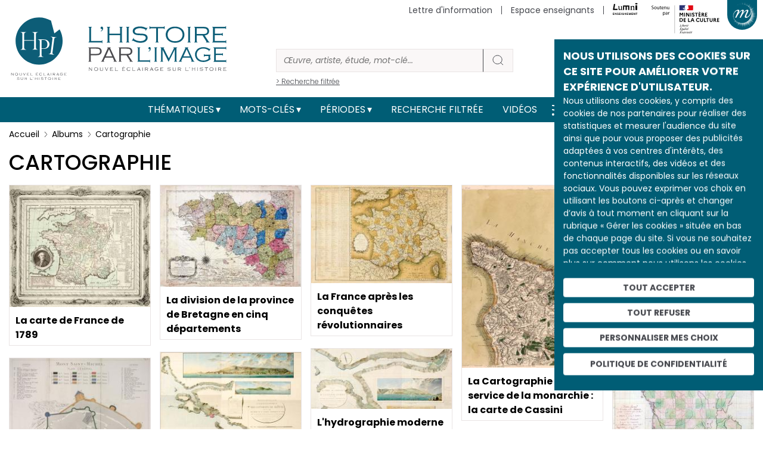

--- FILE ---
content_type: image/svg+xml
request_url: https://histoire-image.org/themes/custom/custom_theme/images/Logo-HPI-titre.svg
body_size: 23093
content:
<?xml version="1.0" encoding="utf-8"?>
<!-- Generator: Adobe Illustrator 26.5.0, SVG Export Plug-In . SVG Version: 6.00 Build 0)  -->
<svg version="1.1" id="Calque_1" xmlns="http://www.w3.org/2000/svg" xmlns:xlink="http://www.w3.org/1999/xlink" x="0px" y="0px"
	 viewBox="0 0 266.7 94.6" style="enable-background:new 0 0 266.7 94.6;" xml:space="preserve">
<style type="text/css">
	.st0{fill:#0D5D77;}
	.st1{fill:#4A4A4E;}
</style>
<g>
	<g>
		<path class="st0" d="M9.7,33.2h18.6c0.6,0,1-0.1,1.3-0.3s0.4-0.5,0.6-1.1h0.7v5.5h-0.7c-0.1-0.5-0.3-0.9-0.6-1.1
			c-0.2-0.2-0.7-0.3-1.3-0.3H4.9v-0.7c0.6-0.1,0.9-0.3,1.1-0.6c0.2-0.2,0.3-0.7,0.3-1.3v-24c0-0.6-0.1-1-0.3-1.3
			C5.8,7.8,5.5,7.6,4.9,7.4V6.7H11v0.7C10.5,7.5,10.1,7.7,9.9,8C9.7,8.2,9.6,8.7,9.6,9.3L9.7,33.2L9.7,33.2z"/>
		<path class="st0" d="M28.3,15.4l-0.6-0.8c0.9-0.6,1.6-1.2,2-1.7s0.7-1.3,0.9-2.1c-0.4,0.1-0.7,0.1-0.9,0.1c-0.7,0-1.2-0.2-1.6-0.6
			s-0.6-1-0.6-1.6c0-0.7,0.2-1.3,0.6-1.7c0.4-0.5,1-0.7,1.6-0.7c0.7,0,1.3,0.3,1.8,0.9c0.4,0.6,0.7,1.4,0.7,2.5
			c0,1.3-0.3,2.4-0.9,3.2C30.6,13.8,29.6,14.6,28.3,15.4z"/>
		<path class="st0" d="M63.9,22.4h-20v11.1c0,0.6,0.1,1,0.3,1.3c0.2,0.2,0.5,0.4,1.1,0.6v0.7h-6.1v-0.7c0.6-0.1,0.9-0.3,1.1-0.6
			c0.2-0.2,0.3-0.7,0.3-1.3V9.3c0-0.6-0.1-1-0.3-1.3c-0.2-0.3-0.5-0.4-1.1-0.6V6.7h6.1v0.7c-0.5,0.1-0.9,0.3-1.1,0.6
			c-0.2,0.2-0.3,0.7-0.3,1.3v10.3h20V9.3c0-0.6-0.1-1-0.3-1.3c-0.2-0.3-0.5-0.4-1.1-0.6V6.7h6.1v0.7c-0.5,0.1-0.9,0.3-1.1,0.6
			c-0.2,0.2-0.3,0.7-0.3,1.3v24.1c0,0.6,0.1,1,0.3,1.2c0.2,0.2,0.5,0.5,1.1,0.6v0.7h-6.1v-0.7c0.5-0.1,0.9-0.3,1.1-0.6
			c0.2-0.2,0.3-0.7,0.3-1.3V22.4z"/>
		<path class="st0" d="M76.4,33.5V9.3c0-0.6-0.1-1-0.3-1.3c-0.2-0.3-0.5-0.4-1.1-0.6V6.7h6.1v0.7C80.6,7.5,80.2,7.7,80,8
			c-0.2,0.2-0.3,0.7-0.3,1.3v24.1c0,0.6,0.1,1,0.3,1.3c0.2,0.2,0.5,0.4,1.1,0.6V36H75v-0.7c0.6-0.1,0.9-0.3,1.1-0.6
			C76.3,34.5,76.4,34.1,76.4,33.5z"/>
		<path class="st0" d="M114.9,8.6l-3.1,5.5l-0.6-0.3c0.2-0.6,0.4-1,0.4-1.2c0-0.4-0.5-0.9-1.6-1.4c-2.9-1.3-5.9-2-9.1-2
			c-2.6,0-4.9,0.5-6.9,1.5c-0.9,0.5-1.7,1.1-2.2,1.9S91,14.2,91,15c0,0.7,0.2,1.4,0.6,2s1,1.1,1.7,1.4c0.8,0.4,1.7,0.6,2.7,0.7
			s2.8,0.2,5.1,0.3c3.3,0.1,5.6,0.2,7,0.5s2.6,0.6,3.5,1.1c2.4,1.4,3.6,3.4,3.6,6.2c0,2.6-1.1,4.8-3.3,6.5
			c-2.4,1.9-5.8,2.8-10.1,2.8c-2.5,0-4.6-0.2-6.5-0.8s-4-1.4-6.6-2.8c-0.7-0.3-1.1-0.5-1.3-0.5s-0.5,0.3-1,0.8l-0.6-0.4l3.2-5.4
			l0.6,0.3c-0.3,0.6-0.4,1-0.4,1.1c0,0.5,0.9,1.2,2.7,2.1c1.6,0.9,3.2,1.5,4.7,1.9s3.2,0.6,5,0.6c3.6,0,6.3-0.8,8.2-2.4
			c1.2-1,1.9-2.3,1.9-3.8c0-1.9-1.1-3.2-3.2-4c-0.7-0.2-1.4-0.4-2.1-0.5s-2.8-0.2-6.2-0.3c-2.5-0.1-4.4-0.3-5.8-0.6
			c-1.4-0.3-2.6-0.7-3.7-1.3c-1-0.6-1.8-1.4-2.4-2.4s-0.9-2.1-0.9-3.4c0-2.1,0.8-3.8,2.3-5.3c1.1-1.1,2.7-1.9,4.7-2.5S98.6,6,101,6
			c2,0,3.8,0.2,5.4,0.6c1.7,0.4,3.6,1,5.7,2c0.5,0.2,0.8,0.3,0.9,0.3c0.3,0,0.6-0.3,1-0.9L114.9,8.6z"/>
		<path class="st0" d="M134.4,9.6v23.9c0,0.6,0.1,1,0.3,1.2s0.5,0.5,1.1,0.6V36h-6.1v-0.7c0.5-0.1,0.9-0.3,1.1-0.6
			c0.2-0.2,0.3-0.7,0.3-1.3V9.6h-9.9c-0.6,0-1,0.1-1.3,0.3s-0.4,0.5-0.6,1.1h-0.7V5.5h0.7c0.1,0.5,0.3,0.9,0.6,1.1s0.7,0.3,1.3,0.3
			h23.1c0.6,0,1-0.1,1.3-0.3s0.4-0.5,0.6-1.1h0.7V11h-0.7c-0.1-0.5-0.3-0.9-0.6-1.1s-0.7-0.3-1.3-0.3H134.4z"/>
		<path class="st0" d="M166.3,6.3c5.1,0,9.3,1.4,12.4,4c1.8,1.5,3.1,3.3,4,5.5c0.7,1.8,1.1,3.7,1.1,5.8c0,2.8-0.8,5.4-2.4,7.8
			c-1.7,2.7-4.2,4.6-7.2,5.8c-2.3,0.9-4.9,1.3-7.8,1.3c-5.1,0-9.2-1.4-12.4-4c-1.8-1.5-3.1-3.3-4-5.5c-0.7-1.8-1.1-3.6-1.1-5.6
			c0-2.9,0.8-5.6,2.3-8c1.7-2.6,4.1-4.6,7.3-5.8C160.7,6.8,163.3,6.3,166.3,6.3z M166.3,9.2c-4.4,0-7.8,1.2-10.4,3.7
			c-2.3,2.2-3.5,5.1-3.5,8.5s1.2,6.3,3.5,8.5c2.5,2.5,6,3.7,10.4,3.7s7.9-1.2,10.5-3.7c2.3-2.2,3.5-5,3.5-8.3c0-3.6-1.2-6.5-3.5-8.7
			c-1.4-1.3-2.9-2.2-4.5-2.8C170.6,9.5,168.5,9.2,166.3,9.2z"/>
		<path class="st0" d="M190.9,33.5V9.3c0-0.6-0.1-1-0.3-1.3c-0.2-0.3-0.5-0.4-1.1-0.6V6.7h6.1v0.7c-0.5,0.1-0.9,0.3-1.1,0.6
			c-0.2,0.2-0.3,0.7-0.3,1.3v24.1c0,0.6,0.1,1,0.3,1.3c0.2,0.2,0.5,0.4,1.1,0.6V36h-6.1v-0.7c0.6-0.1,0.9-0.3,1.1-0.6
			C190.8,34.5,190.9,34.1,190.9,33.5z"/>
		<path class="st0" d="M206.7,22.9v10.6c0,0.6,0.1,1,0.3,1.2c0.2,0.2,0.5,0.4,1.1,0.6V36H202v-0.7c0.5-0.1,0.9-0.3,1.1-0.6
			c0.2-0.2,0.3-0.7,0.3-1.3V9.3c0-0.6-0.1-1-0.3-1.3c-0.2-0.3-0.5-0.4-1.1-0.6V6.7h16c2.2,0,3.9,0.1,5.2,0.4
			c1.3,0.2,2.4,0.6,3.3,1.2c1,0.6,1.8,1.4,2.3,2.5c0.7,1.2,1,2.5,1,4c0,2.2-0.7,4-2.2,5.5c-1.5,1.4-3.5,2.2-6.1,2.4l7.4,11.5
			c0.4,0.7,1.1,1.1,1.9,1.1V36H224v-0.7c0.7-0.1,1-0.3,1-0.6c0-0.1-0.2-0.6-0.8-1.4l-6.6-10.5L206.7,22.9L206.7,22.9z M206.7,20.1
			h11.8c1.6,0,2.8-0.1,3.6-0.2c0.8-0.1,1.5-0.4,2.2-0.7c1.5-0.9,2.2-2.3,2.2-4.3s-0.8-3.5-2.3-4.3c-0.7-0.4-1.4-0.6-2.2-0.8
			s-2.1-0.2-3.8-0.2h-11.5L206.7,20.1L206.7,20.1z"/>
		<path class="st0" d="M240.4,22.4v10.8h18.7c0.6,0,1-0.1,1.3-0.3s0.4-0.5,0.6-1.1h0.7v5.5H261c-0.1-0.5-0.3-0.9-0.6-1.1
			c-0.2-0.2-0.7-0.3-1.3-0.3h-23.4v-0.7c0.6-0.1,0.9-0.3,1.1-0.6c0.2-0.2,0.3-0.7,0.3-1.3v-24c0-0.6-0.1-1-0.3-1.3
			c-0.2-0.2-0.5-0.4-1.1-0.6V6.7h23.2c0.6,0,1-0.1,1.3-0.3s0.4-0.5,0.6-1.1h0.7v5.5h-0.7c-0.1-0.5-0.3-0.9-0.6-1.1s-0.7-0.3-1.3-0.3
			h-18.4v10h12.1c0.6,0,1-0.1,1.3-0.3c0.2-0.2,0.4-0.5,0.6-1.1h0.7v5.5h-0.9c-0.1-0.5-0.3-0.9-0.6-1.1s-0.7-0.3-1.3-0.3L240.4,22.4
			L240.4,22.4z"/>
		<path class="st1" d="M9.1,59.9v10c0,0.4,0.1,0.7,0.3,0.9s0.5,0.4,1,0.5v0.6H4.8v-0.6c0.5-0.1,0.8-0.3,1-0.5s0.3-0.5,0.3-0.9V47.1
			c0-0.4-0.1-0.7-0.3-0.9c-0.2-0.2-0.5-0.4-1-0.5v-0.6h14.1c2,0,3.5,0.1,4.6,0.3c1.1,0.2,2.1,0.6,3,1.1s1.6,1.3,2.2,2.3
			c0.6,1.1,0.9,2.3,0.9,3.6c0,1.8-0.6,3.4-1.7,4.7c-0.9,1-2,1.7-3.3,2.1s-3.2,0.6-5.7,0.6H9.1V59.9z M9.1,57.3h10.1
			c1.5,0,2.6-0.1,3.3-0.2s1.4-0.4,2-0.7c1.3-0.8,2-2.1,2-4s-0.7-3.2-2-4c-0.6-0.3-1.2-0.6-2-0.7s-1.8-0.2-3.4-0.2H9L9.1,57.3
			L9.1,57.3z"/>
		<path class="st1" d="M50.3,64.4H35.9l-2.4,5.1c-0.2,0.5-0.3,0.8-0.3,1c0,0.4,0.4,0.7,1.2,0.8v0.6h-6v-0.6c0.5-0.1,1-0.3,1.2-0.6
			s0.6-1,1.1-2l9.8-21.2c0.2-0.5,0.4-0.9,0.4-1c0-0.3-0.3-0.6-1-0.8v-0.6h6.5v0.6c-0.6,0.2-1,0.5-1,0.8c0,0.1,0.1,0.5,0.4,1L55.2,68
			c0.7,1.5,1.1,2.4,1.4,2.7c0.2,0.3,0.7,0.5,1.5,0.7V72h-6.4v-0.6c0.8-0.1,1.1-0.4,1.1-0.9c0-0.2-0.1-0.6-0.4-1.2L50.3,64.4z
			 M49.2,61.9l-6-13.3l-6,13.3H49.2z"/>
		<path class="st1" d="M65.3,59.9v9.8c0,0.5,0.1,0.9,0.3,1.1c0.2,0.2,0.5,0.4,1,0.5v0.6H61v-0.6c0.5-0.1,0.8-0.3,1-0.5
			s0.3-0.6,0.3-1.2V47.4c0-0.5-0.1-0.9-0.3-1.2c-0.2-0.2-0.5-0.4-1-0.5v-0.6h14.7c2,0,3.6,0.1,4.8,0.3s2.2,0.6,3.1,1.1
			s1.6,1.3,2.2,2.3c0.6,1.1,0.9,2.3,0.9,3.7c0,2-0.7,3.7-2,5c-1.4,1.3-3.2,2-5.6,2.2l6.8,10.6c0.4,0.7,1,1,1.8,1v0.6h-6.2v-0.6
			c0.6-0.1,1-0.3,1-0.5c0-0.1-0.2-0.6-0.7-1.3l-6.1-9.6C75.7,59.9,65.3,59.9,65.3,59.9z M65.3,57.3h10.9c1.5,0,2.6-0.1,3.4-0.2
			s1.4-0.4,2-0.7c1.4-0.8,2-2.1,2-4s-0.7-3.2-2.1-4c-0.6-0.3-1.3-0.6-2.1-0.7s-1.9-0.2-3.5-0.2H65.3V57.3z"/>
		<path class="st0" d="M100.3,69.4h17.2c0.5,0,0.9-0.1,1.2-0.2s0.4-0.5,0.5-1h0.6v5.1h-0.6c-0.1-0.5-0.3-0.8-0.5-1s-0.6-0.3-1.2-0.3
			H96v-0.6c0.5-0.1,0.9-0.3,1-0.5s0.2-0.6,0.2-1.2V47.5c0-0.5-0.1-0.9-0.3-1.2c-0.2-0.2-0.5-0.4-1-0.5v-0.7h5.6v0.6
			c-0.5,0.1-0.8,0.3-1,0.5s-0.3,0.6-0.3,1.2L100.3,69.4L100.3,69.4z"/>
		<path class="st0" d="M117.4,53l-0.6-0.7c0.9-0.5,1.5-1.1,1.9-1.6s0.7-1.2,0.8-2c-0.3,0.1-0.6,0.1-0.8,0.1c-0.6,0-1.1-0.2-1.5-0.6
			s-0.5-0.9-0.5-1.5s0.2-1.2,0.6-1.6s0.9-0.6,1.5-0.6c0.7,0,1.2,0.3,1.6,0.8c0.4,0.6,0.6,1.3,0.6,2.3c0,1.2-0.3,2.2-0.8,3
			C119.6,51.6,118.7,52.3,117.4,53z"/>
		<path class="st0" d="M128.7,69.7V47.5c0-0.5-0.1-0.9-0.3-1.2c-0.2-0.2-0.5-0.4-1-0.5v-0.7h5.6v0.6c-0.5,0.1-0.8,0.3-1,0.5
			s-0.3,0.6-0.3,1.2v22.2c0,0.5,0.1,0.9,0.2,1.2c0.2,0.2,0.5,0.4,1,0.5v0.6h-5.6v-0.6c0.5-0.1,0.8-0.3,1-0.5
			C128.6,70.6,128.7,70.2,128.7,69.7z"/>
		<path class="st0" d="M154.3,72L143,49.4v20.3c0,0.5,0.1,0.9,0.3,1.1c0.2,0.2,0.5,0.4,1,0.5v0.6H139v-0.6c0.5-0.1,0.8-0.3,1-0.5
			s0.3-0.6,0.3-1.2V47.4c0-0.5-0.1-0.9-0.3-1.2s-0.5-0.4-1-0.5v-0.6h7v0.6c-0.6,0.2-1,0.5-1,0.8c0,0.2,0.2,0.7,0.7,1.5l9,17.7
			l9-17.9c0.3-0.6,0.5-1.1,0.5-1.3c0-0.3-0.3-0.6-1-0.9v-0.5h7v0.6c-0.5,0.1-0.8,0.3-1,0.5s-0.3,0.6-0.3,1.2v22.2
			c0,0.5,0.1,0.9,0.3,1.1c0.2,0.2,0.5,0.4,1,0.5v0.6h-5.6v-0.6c0.5-0.1,0.8-0.3,1-0.5s0.2-0.6,0.2-1.2V49.2L154.3,72z"/>
		<path class="st0" d="M195,64.4h-14.4l-2.4,5.1c-0.2,0.5-0.3,0.8-0.3,1c0,0.4,0.4,0.7,1.2,0.8v0.6h-6v-0.6c0.5-0.1,1-0.3,1.2-0.6
			c0.3-0.3,0.7-1,1.1-2l9.8-21.2c0.2-0.5,0.3-0.9,0.3-1c0-0.3-0.3-0.6-1-0.8v-0.6h6.5v0.6c-0.6,0.2-1,0.5-1,0.8c0,0.1,0.1,0.5,0.3,1
			l9.4,20.5c0.7,1.5,1.2,2.4,1.4,2.7s0.7,0.5,1.5,0.7V72h-6.4v-0.6c0.8-0.1,1.1-0.4,1.1-0.9c0-0.2-0.1-0.6-0.4-1.2L195,64.4z
			 M193.9,61.9l-6-13.3l-6,13.3H193.9z"/>
		<path class="st0" d="M232.5,47.7l-3,4.8l-0.5-0.4c0.2-0.4,0.3-0.7,0.3-0.9c0-0.4-0.7-1-2.1-1.7c-2.7-1.5-5.5-2.2-8.3-2.2
			c-3.3,0-6.1,0.9-8.3,2.8c-2.6,2.1-3.9,4.9-3.9,8.5c0,3.5,1.2,6.2,3.7,8.3c2.3,1.9,5.2,2.9,8.7,2.9c1.9,0,3.6-0.3,5.3-0.9
			c1.7-0.6,3.1-1.4,4.3-2.5v-5h-6.4c-0.5,0-0.9,0.1-1.2,0.3c-0.2,0.2-0.4,0.5-0.5,1H220v-5.1h0.6c0.1,0.5,0.3,0.8,0.5,1
			s0.6,0.3,1.2,0.3h10.6v0.6c-0.5,0.1-0.8,0.3-1,0.5s-0.3,0.6-0.3,1.2v3.5c0,0.5,0.1,0.9,0.3,1.2c0.2,0.3,0.5,0.4,1,0.5v0.5
			c-1.5,1.3-2.9,2.4-4.2,3.1c-2.8,1.6-6.1,2.4-9.7,2.4c-4.5,0-8.1-1.2-10.9-3.6c-1.4-1.2-2.5-2.6-3.2-4.3c-0.9-1.9-1.4-3.9-1.4-6
			c0-3,0.9-5.7,2.7-8.1c1.6-2.2,3.8-3.8,6.6-4.7c2-0.7,4-1,6.3-1c2,0,3.8,0.2,5.5,0.7s3.5,1.2,5.4,2.3c0.6,0.3,0.9,0.5,1,0.5
			c0.2,0,0.5-0.3,1-0.8L232.5,47.7z"/>
		<path class="st0" d="M242.3,59.5v10h17.2c0.5,0,0.9-0.1,1.2-0.2s0.4-0.5,0.5-1h0.6v5.1h-0.6c-0.1-0.5-0.3-0.8-0.5-1
			s-0.6-0.3-1.2-0.3H238v-0.6c0.5-0.1,0.8-0.3,1-0.5s0.2-0.6,0.2-1.2V47.6c0-0.5-0.1-0.9-0.3-1.2s-0.5-0.4-1-0.5v-0.8h21.4
			c0.5,0,0.9-0.1,1.2-0.2s0.4-0.5,0.5-1h0.6V49H261c-0.1-0.5-0.3-0.8-0.5-1s-0.6-0.3-1.2-0.3h-17v9.2h11.1c0.5,0,0.9-0.1,1.2-0.3
			c0.2-0.2,0.4-0.5,0.5-1h0.6v5.1h-0.6c-0.1-0.5-0.3-0.8-0.5-1s-0.6-0.3-1.2-0.3L242.3,59.5L242.3,59.5z"/>
	</g>
	<g>
		<g>
			<path class="st1" d="M6.2,83.4v4.9c0,0.1,0,0.2,0.1,0.3c0,0,0.1,0.1,0.2,0.1v0.1H5.3v-0.1c0.1,0,0.2-0.1,0.2-0.1s0.1-0.1,0.1-0.3
				v-5.1c0-0.1,0-0.2-0.1-0.3s-0.1-0.1-0.2-0.1v-0.1h1.8v0.1c-0.1,0-0.2,0.1-0.2,0.2c0,0.1,0.1,0.2,0.2,0.3l3.8,4.4v-4.5
				c0-0.1,0-0.2-0.1-0.3s-0.1-0.1-0.2-0.1v-0.1h1.2v0.1c-0.1,0-0.2,0.1-0.2,0.1s-0.1,0.1-0.1,0.3v5.1c0,0.1,0,0.2,0.1,0.3
				s0.1,0.1,0.2,0.1v0.1h-1.5v-0.1c0.1,0,0.2-0.1,0.2-0.2c0-0.1-0.1-0.2-0.2-0.3L6.2,83.4z"/>
			<path class="st1" d="M19,82.5c1.1,0,2,0.3,2.7,0.9c0.4,0.3,0.7,0.7,0.9,1.2c0.2,0.4,0.2,0.8,0.2,1.2c0,0.6-0.2,1.1-0.5,1.7
				c-0.4,0.6-0.9,1-1.5,1.2c-0.5,0.2-1,0.3-1.7,0.3c-1.1,0-2-0.3-2.6-0.9c-0.4-0.3-0.7-0.7-0.9-1.2c-0.2-0.4-0.2-0.8-0.2-1.2
				c0-0.6,0.2-1.2,0.5-1.7c0.4-0.6,0.9-1,1.5-1.2C17.8,82.6,18.3,82.5,19,82.5z M19,83.1c-0.9,0-1.7,0.3-2.2,0.8S16,85,16,85.7
				s0.2,1.3,0.8,1.8c0.5,0.5,1.3,0.8,2.2,0.8s1.7-0.3,2.2-0.8s0.7-1.1,0.7-1.8c0-0.8-0.2-1.4-0.7-1.9c-0.3-0.3-0.6-0.5-1-0.6
				C19.9,83.2,19.4,83.1,19,83.1z"/>
			<path class="st1" d="M27.1,83.2v3.5c0,0.4,0,0.7,0.1,0.9c0,0.2,0.1,0.3,0.3,0.4c0.3,0.3,0.9,0.4,1.8,0.4c1,0,1.6-0.2,1.9-0.5
				c0.1-0.1,0.2-0.2,0.2-0.4s0-0.4,0-0.8v-3.5c0-0.1,0-0.2-0.1-0.3c0,0-0.1-0.1-0.2-0.1v-0.1h1.2v0.1c-0.1,0-0.2,0.1-0.2,0.1
				S32,83,32,83.2v3.6c0,0.4,0,0.8-0.1,1c-0.2,0.4-0.5,0.7-0.9,0.9S30,89,29.2,89c-1.2,0-2-0.2-2.4-0.7c-0.2-0.2-0.3-0.4-0.4-0.6
				c-0.1-0.2-0.1-0.5-0.1-0.9v-3.6c0-0.1,0-0.2-0.1-0.3s-0.1-0.1-0.2-0.1v-0.1h1.3v0.1c-0.1,0-0.2,0.1-0.2,0.1
				C27.2,82.9,27.1,83,27.1,83.2z"/>
			<path class="st1" d="M38.7,88l2-4.6c0.1-0.2,0.1-0.3,0.1-0.4c0-0.1-0.1-0.2-0.3-0.2v-0.1h1.4v0.1c-0.1,0-0.2,0.1-0.3,0.2
				c0,0.1-0.1,0.3-0.3,0.6l-2,4.5c-0.1,0.2-0.1,0.3-0.1,0.4c0,0.1,0.1,0.2,0.3,0.2v0.1h-1.7v-0.1c0.2,0,0.3-0.1,0.3-0.2
				c0-0.1,0-0.2-0.1-0.4l-2-4.7c-0.1-0.2-0.2-0.4-0.2-0.5s-0.1-0.1-0.3-0.2v-0.1H37v0.1c-0.2,0-0.3,0.1-0.3,0.2c0,0.1,0,0.2,0.1,0.4
				L38.7,88z"/>
			<path class="st1" d="M46,85.9v2.3h4c0.1,0,0.2,0,0.3-0.1s0.1-0.1,0.1-0.2h0.1v1.2h-0.1c0-0.1-0.1-0.2-0.1-0.2s-0.1-0.1-0.3-0.1
				h-5v-0.1c0.1,0,0.2-0.1,0.2-0.1s0.1-0.1,0.1-0.3v-5.1c0-0.1,0-0.2-0.1-0.3s-0.1-0.1-0.2-0.1v-0.1h4.9c0.1,0,0.2,0,0.3-0.1
				s0.1-0.1,0.1-0.2h0.1v1.2h-0.1c0-0.1-0.1-0.2-0.1-0.2s-0.1-0.1-0.3-0.1H46v2.1h2.6c0.1,0,0.2,0,0.3-0.1s0.1-0.1,0.1-0.2h0.1v1.2
				H49c0-0.1-0.1-0.2-0.1-0.2S48.8,86,48.6,86L46,85.9L46,85.9z"/>
			<path class="st1" d="M55.1,88.3h4c0.1,0,0.2,0,0.3-0.1s0.1-0.1,0.1-0.2h0.1v1.2h-0.1c0-0.1-0.1-0.2-0.1-0.2s-0.1-0.1-0.3-0.1h-5
				v-0.1c0.1,0,0.2-0.1,0.2-0.1s0.1-0.1,0.1-0.3v-5.1c0-0.1,0-0.2-0.1-0.3s-0.1-0.1-0.2-0.1v-0.1h1.3v0.1c-0.1,0-0.2,0.1-0.2,0.1
				s-0.1,0.1-0.1,0.3L55.1,88.3L55.1,88.3z"/>
			<path class="st1" d="M68.4,85.9v2.3h4c0.1,0,0.2,0,0.3-0.1s0.1-0.1,0.1-0.2h0.1v1.2h-0.1c0-0.1-0.1-0.2-0.1-0.2s-0.1-0.1-0.3-0.1
				h-5v-0.1c0.1,0,0.2-0.1,0.2-0.1s0.1-0.1,0.1-0.3v-5.1c0-0.1,0-0.2-0.1-0.3s-0.1-0.1-0.2-0.1v-0.1h4.9c0.1,0,0.2,0,0.3-0.1
				s0.1-0.1,0.1-0.2h0.1v1.2h-0.1c0-0.1-0.1-0.2-0.1-0.2s-0.1-0.1-0.3-0.1h-3.9v2.1H71c0.1,0,0.2,0,0.3-0.1s0.1-0.1,0.1-0.2h0.1v1.2
				h-0.1c0-0.1-0.1-0.2-0.1-0.2S71.2,86,71,86L68.4,85.9L68.4,85.9z M71.3,80.8v0.1c-0.1,0-0.2,0-0.2,0.1l-0.6,0.8c0,0,0,0,0,0.1
				c0,0,0,0.1,0.1,0.1l0,0v0.1h-0.8V82c0.1,0,0.1,0,0.1,0s0-0.1,0.1-0.1l0.4-0.7l0,0c0-0.1,0-0.1-0.1-0.1V81L71.3,80.8L71.3,80.8z"
				/>
			<path class="st1" d="M83.1,83.2l-0.7,1.1l-0.1-0.1c0-0.1,0-0.2,0-0.2c0-0.1-0.2-0.3-0.6-0.5c-0.5-0.3-1.1-0.4-1.8-0.4
				c-0.9,0-1.5,0.2-2.1,0.7c-0.5,0.5-0.8,1.1-0.8,1.9c0,0.8,0.3,1.4,0.8,1.9s1.2,0.7,2,0.7s1.5-0.2,2-0.7c0.3-0.2,0.4-0.4,0.4-0.4
				s0-0.1-0.1-0.2l0.1-0.1l0.8,1L82.9,88c-0.1-0.1-0.2-0.1-0.2-0.1s-0.1,0-0.2,0.1c-0.3,0.2-0.5,0.4-0.7,0.5s-0.4,0.2-0.6,0.3
				c-0.5,0.2-1,0.2-1.5,0.2c-1,0-1.9-0.3-2.6-0.9c-0.7-0.6-1-1.4-1-2.3c0-0.8,0.2-1.4,0.6-1.9c0.7-0.9,1.7-1.3,3-1.3
				c0.9,0,1.8,0.2,2.6,0.7h0.1c0,0,0.1-0.1,0.2-0.2L83.1,83.2z"/>
			<path class="st1" d="M87.8,88.3h4c0.1,0,0.2,0,0.3-0.1s0.1-0.1,0.1-0.2h0.1v1.2h-0.1c0-0.1-0.1-0.2-0.1-0.2s-0.1-0.1-0.3-0.1h-5
				v-0.1c0.1,0,0.2-0.1,0.2-0.1s0.1-0.1,0.1-0.3v-5.1c0-0.1,0-0.2-0.1-0.3s-0.1-0.1-0.2-0.1v-0.1h1.3v0.1c-0.1,0-0.2,0.1-0.2,0.1
				s-0.1,0.1-0.1,0.3V88.3L87.8,88.3z"/>
			<path class="st1" d="M100.3,87.1H97l-0.5,1.2c0,0.1-0.1,0.2-0.1,0.2c0,0.1,0.1,0.1,0.3,0.2v0.1h-1.4v-0.1c0.1,0,0.2-0.1,0.3-0.1
				s0.1-0.2,0.3-0.5l2.3-4.9c0-0.1,0.1-0.2,0.1-0.2c0-0.1-0.1-0.1-0.2-0.2v-0.1h1.5v0.1c-0.1,0-0.2,0.1-0.2,0.2c0,0,0,0.1,0.1,0.2
				l2.2,4.8c0.2,0.4,0.3,0.6,0.3,0.6c0,0.1,0.2,0.1,0.3,0.2v0.1h-1.5v-0.1c0.2,0,0.3-0.1,0.3-0.2c0,0,0-0.1-0.1-0.3L100.3,87.1z
				 M100,86.5l-1.4-3.1l-1.4,3.1H100z"/>
			<path class="st1" d="M105.4,88.3v-5.1c0-0.1,0-0.2-0.1-0.3s-0.1-0.1-0.2-0.1v-0.1h1.3v0.1c-0.1,0-0.2,0.1-0.2,0.1
				s-0.1,0.1-0.1,0.3v5.1c0,0.1,0,0.2,0.1,0.3s0.1,0.1,0.2,0.1v0.1h-1.3v-0.1c0.1,0,0.2-0.1,0.2-0.1
				C105.4,88.5,105.4,88.4,105.4,88.3z"/>
			<path class="st1" d="M111.1,86.1v2.3c0,0.1,0,0.2,0.1,0.3c0,0,0.1,0.1,0.2,0.1v0.1h-1.3v-0.1c0.1,0,0.2-0.1,0.2-0.1
				s0.1-0.1,0.1-0.3v-5.1c0-0.1,0-0.2-0.1-0.3s-0.1-0.1-0.2-0.1v-0.1h3.4c0.5,0,0.8,0,1.1,0.1c0.3,0,0.5,0.1,0.7,0.3
				c0.2,0.1,0.4,0.3,0.5,0.5c0.2,0.2,0.2,0.5,0.2,0.9c0,0.5-0.2,0.9-0.5,1.2s-0.8,0.5-1.3,0.5l1.6,2.5c0.1,0.1,0.2,0.2,0.4,0.2v0.1
				h-1.4V89c0.2,0,0.2-0.1,0.2-0.1s0-0.1-0.2-0.3l-1.4-2.2L111.1,86.1L111.1,86.1z M111.1,85.5h2.5c0.3,0,0.6,0,0.8,0
				s0.3-0.1,0.5-0.2c0.3-0.2,0.5-0.5,0.5-0.9s-0.2-0.7-0.5-0.9c-0.1-0.1-0.3-0.1-0.5-0.2s-0.5,0-0.8,0h-2.5V85.5L111.1,85.5z"/>
			<path class="st1" d="M124.1,87.1h-3.3l-0.5,1.2c0,0.1-0.1,0.2-0.1,0.2c0,0.1,0.1,0.1,0.3,0.2v0.1h-1.4v-0.1
				c0.1,0,0.2-0.1,0.3-0.1s0.2-0.2,0.3-0.5l2.3-4.9c0-0.1,0.1-0.2,0.1-0.2c0-0.1-0.1-0.1-0.2-0.2v-0.1h1.5v0.1
				c-0.2,0-0.2,0.1-0.2,0.2c0,0,0,0.1,0.1,0.2l2.2,4.8c0.2,0.4,0.3,0.6,0.3,0.6s0.2,0.1,0.3,0.2v0.1h-1.5v-0.1
				c0.2,0,0.3-0.1,0.3-0.2c0,0,0-0.1-0.1-0.3L124.1,87.1z M123.8,86.5l-1.4-3.1l-1.4,3.1H123.8z"/>
			<path class="st1" d="M135.1,83.2l-0.7,1.1l-0.1-0.1c0-0.1,0.1-0.2,0.1-0.2c0-0.1-0.2-0.2-0.5-0.4c-0.6-0.3-1.3-0.5-1.9-0.5
				c-0.8,0-1.4,0.2-1.9,0.6c-0.6,0.5-0.9,1.1-0.9,2c0,0.8,0.3,1.5,0.9,1.9c0.5,0.4,1.2,0.7,2,0.7c0.4,0,0.8-0.1,1.2-0.2
				c0.4-0.1,0.7-0.3,1-0.6v-1.1h-1.5c-0.1,0-0.2,0-0.3,0.1c0,0-0.1,0.1-0.1,0.2h-0.2v-1.2h0.2c0,0.1,0.1,0.2,0.1,0.2
				s0.1,0.1,0.3,0.1h2.5v0.1c-0.1,0-0.2,0.1-0.2,0.1s-0.1,0.1-0.1,0.3v0.8c0,0.1,0,0.2,0.1,0.3s0.1,0.1,0.2,0.1v0.1
				c-0.3,0.3-0.7,0.5-1,0.7c-0.7,0.4-1.4,0.6-2.3,0.6c-1,0-1.9-0.3-2.5-0.8c-0.3-0.3-0.6-0.6-0.8-1s-0.3-0.9-0.3-1.4
				c0-0.7,0.2-1.3,0.6-1.9c0.4-0.5,0.9-0.9,1.5-1.1c0.5-0.2,0.9-0.2,1.5-0.2c0.5,0,0.9,0.1,1.3,0.2c0.4,0.1,0.8,0.3,1.3,0.5
				c0.1,0.1,0.2,0.1,0.2,0.1S134.9,83.2,135.1,83.2L135.1,83.2z"/>
			<path class="st1" d="M139.7,85.9v2.3h4c0.1,0,0.2,0,0.3-0.1c0,0,0.1-0.1,0.1-0.2h0.2v1.2h-0.2c0-0.1-0.1-0.2-0.1-0.2
				s-0.1-0.1-0.3-0.1h-5v-0.1c0.1,0,0.2-0.1,0.2-0.1s0.1-0.1,0.1-0.3v-5.1c0-0.1,0-0.2-0.1-0.3s-0.1-0.1-0.2-0.1v-0.1h4.9
				c0.1,0,0.2,0,0.3-0.1c0,0,0.1-0.1,0.1-0.2h0.2v1.2H144c0-0.1-0.1-0.2-0.1-0.2s-0.1-0.1-0.3-0.1h-3.9v2.1h2.6c0.1,0,0.2,0,0.3-0.1
				c0,0,0.1-0.1,0.1-0.2h0.2v1.2h-0.2c0-0.1-0.1-0.2-0.1-0.2s-0.1-0.1-0.3-0.1L139.7,85.9L139.7,85.9z"/>
			<path class="st1" d="M158.3,83l-0.7,1.2l-0.1-0.1c0-0.1,0.1-0.2,0.1-0.3s-0.1-0.2-0.3-0.3c-0.6-0.3-1.3-0.4-2-0.4
				c-0.6,0-1,0.1-1.5,0.3c-0.2,0.1-0.4,0.2-0.5,0.4s-0.2,0.3-0.2,0.5c0,0.1,0,0.3,0.1,0.4c0.1,0.1,0.2,0.2,0.4,0.3s0.4,0.1,0.6,0.2
				c0.2,0,0.6,0,1.1,0.1c0.7,0,1.2,0,1.5,0.1c0.3,0,0.5,0.1,0.7,0.2c0.5,0.3,0.8,0.7,0.8,1.3s-0.2,1-0.7,1.4s-1.2,0.6-2.2,0.6
				c-0.5,0-1,0-1.4-0.2c-0.4-0.1-0.9-0.3-1.4-0.6c-0.2-0.1-0.2-0.1-0.3-0.1c0,0-0.1,0-0.2,0.2l-0.1-0.1l0.7-1.1l0.1,0.1
				c-0.1,0.1-0.1,0.2-0.1,0.2c0,0.1,0.2,0.2,0.6,0.5c0.3,0.2,0.7,0.3,1,0.4c0.3,0.1,0.7,0.1,1.1,0.1c0.8,0,1.3-0.2,1.8-0.5
				c0.3-0.2,0.4-0.5,0.4-0.8c0-0.4-0.2-0.7-0.7-0.8c-0.2,0-0.3-0.1-0.5-0.1s-0.6,0-1.3-0.1c-0.5,0-0.9-0.1-1.2-0.1s-0.6-0.1-0.8-0.3
				c-0.2-0.1-0.4-0.3-0.5-0.5s-0.2-0.5-0.2-0.7c0-0.4,0.2-0.8,0.5-1.1c0.2-0.2,0.6-0.4,1-0.5s0.9-0.2,1.4-0.2c0.4,0,0.8,0,1.2,0.1
				s0.8,0.2,1.2,0.4c0.1,0,0.2,0.1,0.2,0.1s0.1-0.1,0.2-0.2L158.3,83z"/>
			<path class="st1" d="M162.7,83.2v3.5c0,0.4,0,0.7,0.1,0.9c0,0.2,0.1,0.3,0.3,0.4c0.3,0.3,0.9,0.4,1.8,0.4c1,0,1.6-0.2,1.9-0.5
				c0.1-0.1,0.2-0.2,0.2-0.4s0-0.4,0-0.8v-3.5c0-0.1,0-0.2-0.1-0.3c0,0-0.1-0.1-0.2-0.1v-0.1h1.2v0.1c-0.1,0-0.2,0.1-0.2,0.1
				s-0.1,0.1-0.1,0.3v3.6c0,0.4,0,0.8-0.1,1c-0.2,0.4-0.5,0.7-0.9,0.9s-1,0.3-1.8,0.3c-1.2,0-2-0.2-2.4-0.7
				c-0.2-0.2-0.3-0.4-0.4-0.6c-0.1-0.2-0.1-0.5-0.1-0.9v-3.6c0-0.1,0-0.2-0.1-0.3s-0.1-0.1-0.2-0.1v-0.1h1.3v0.1
				c-0.1,0-0.2,0.1-0.2,0.1C162.7,82.9,162.7,83,162.7,83.2z"/>
			<path class="st1" d="M172.5,86.1v2.3c0,0.1,0,0.2,0.1,0.3c0,0,0.1,0.1,0.2,0.1v0.1h-1.3v-0.1c0.1,0,0.2-0.1,0.2-0.1
				s0.1-0.1,0.1-0.3v-5.1c0-0.1,0-0.2-0.1-0.3s-0.1-0.1-0.2-0.1v-0.1h3.4c0.5,0,0.8,0,1.1,0.1c0.3,0,0.5,0.1,0.7,0.3
				c0.2,0.1,0.4,0.3,0.5,0.5c0.2,0.2,0.2,0.5,0.2,0.9c0,0.5-0.2,0.9-0.5,1.2s-0.8,0.5-1.3,0.5l1.6,2.5c0.1,0.1,0.2,0.2,0.4,0.2v0.1
				h-1.4V89c0.2,0,0.2-0.1,0.2-0.1s0-0.1-0.2-0.3l-1.4-2.2L172.5,86.1L172.5,86.1z M172.5,85.5h2.5c0.3,0,0.6,0,0.8,0
				s0.3-0.1,0.5-0.2c0.3-0.2,0.5-0.5,0.5-0.9s-0.2-0.7-0.5-0.9c-0.1-0.1-0.3-0.1-0.5-0.2s-0.5,0-0.8,0h-2.5V85.5L172.5,85.5z"/>
			<path class="st1" d="M186.7,88.3h4c0.1,0,0.2,0,0.3-0.1c0,0,0.1-0.1,0.1-0.2h0.2v1.2h-0.2c0-0.1-0.1-0.2-0.1-0.2
				s-0.1-0.1-0.3-0.1h-5v-0.1c0.1,0,0.2-0.1,0.2-0.1s0.1-0.1,0.1-0.3v-5.1c0-0.1,0-0.2-0.1-0.3s-0.1-0.1-0.2-0.1v-0.1h1.3v0.1
				c-0.1,0-0.2,0.1-0.2,0.1s-0.1,0.1-0.1,0.3V88.3L186.7,88.3z"/>
			<path class="st1" d="M193,84.5l-0.1-0.2c0.2-0.1,0.3-0.2,0.4-0.4s0.2-0.3,0.2-0.5c-0.1,0-0.2,0-0.2,0c-0.1,0-0.2,0-0.3-0.1
				s-0.1-0.2-0.1-0.4c0-0.1,0-0.3,0.1-0.4s0.2-0.1,0.3-0.1c0.2,0,0.3,0.1,0.4,0.2c0.1,0.1,0.1,0.3,0.1,0.5c0,0.3-0.1,0.5-0.2,0.7
				C193.5,84.1,193.3,84.3,193,84.5z"/>
			<path class="st1" d="M203,85.9h-4.3v2.4c0,0.1,0,0.2,0.1,0.3s0.1,0.1,0.2,0.1v0.1h-1.3v-0.1c0.1,0,0.2-0.1,0.2-0.1
				s0.1-0.1,0.1-0.3v-5.1c0-0.1,0-0.2-0.1-0.3s-0.1-0.1-0.2-0.1v-0.1h1.3v0.1c-0.1,0-0.2,0.1-0.2,0.1s-0.1,0.1-0.1,0.3v2.2h4.3v-2.2
				c0-0.1,0-0.2-0.1-0.3s-0.1-0.1-0.2-0.1v-0.1h1.3v0.1c-0.1,0-0.2,0.1-0.2,0.1s-0.1,0.1-0.1,0.3v5.1c0,0.1,0,0.2,0.1,0.3
				c0,0,0.1,0.1,0.2,0.1v0.1h-1.3v-0.1c0.1,0,0.2-0.1,0.2-0.1s0.1-0.1,0.1-0.3V85.9L203,85.9z"/>
			<path class="st1" d="M208,88.3v-5.1c0-0.1,0-0.2-0.1-0.3s-0.1-0.1-0.2-0.1v-0.1h1.3v0.1c-0.1,0-0.2,0.1-0.2,0.1s-0.1,0.1-0.1,0.3
				v5.1c0,0.1,0,0.2,0.1,0.3s0.1,0.1,0.2,0.1v0.1h-1.3v-0.1c0.1,0,0.2-0.1,0.2-0.1C207.9,88.5,208,88.4,208,88.3z"/>
			<path class="st1" d="M218.5,83l-0.7,1.2l-0.1-0.1c0-0.1,0.1-0.2,0.1-0.3s-0.1-0.2-0.3-0.3c-0.6-0.3-1.3-0.4-2-0.4
				c-0.6,0-1,0.1-1.5,0.3c-0.2,0.1-0.4,0.2-0.5,0.4s-0.2,0.3-0.2,0.5c0,0.1,0,0.3,0.1,0.4c0.1,0.1,0.2,0.2,0.4,0.3
				c0.2,0.1,0.4,0.1,0.6,0.2c0.2,0,0.6,0,1.1,0.1c0.7,0,1.2,0,1.5,0.1c0.3,0,0.5,0.1,0.7,0.2c0.5,0.3,0.8,0.7,0.8,1.3
				s-0.2,1-0.7,1.4s-1.2,0.6-2.2,0.6c-0.5,0-1,0-1.4-0.2c-0.4-0.1-0.9-0.3-1.4-0.6c-0.2-0.1-0.2-0.1-0.3-0.1c0,0-0.1,0-0.2,0.2
				l-0.1-0.1l0.7-1.1l0.1,0.1c-0.1,0.1-0.1,0.2-0.1,0.2c0,0.1,0.2,0.2,0.6,0.5c0.3,0.2,0.7,0.3,1,0.4c0.3,0.1,0.7,0.1,1.1,0.1
				c0.8,0,1.3-0.2,1.8-0.5c0.3-0.2,0.4-0.5,0.4-0.8c0-0.4-0.2-0.7-0.7-0.8c-0.2,0-0.3-0.1-0.5-0.1s-0.6,0-1.3-0.1
				c-0.5,0-0.9-0.1-1.2-0.1s-0.6-0.1-0.8-0.3c-0.2-0.1-0.4-0.3-0.5-0.5s-0.2-0.5-0.2-0.7c0-0.4,0.2-0.8,0.5-1.1
				c0.2-0.2,0.6-0.4,1-0.5s0.9-0.2,1.4-0.2c0.4,0,0.8,0,1.2,0.1s0.8,0.2,1.2,0.4c0.1,0,0.2,0.1,0.2,0.1s0.1-0.1,0.2-0.2L218.5,83z"
				/>
			<path class="st1" d="M225,83.2v5.1c0,0.1,0,0.2,0.1,0.3c0,0,0.1,0.1,0.2,0.1v0.1H224v-0.1c0.1,0,0.2-0.1,0.2-0.1s0.1-0.1,0.1-0.3
				v-5.1h-2.1c-0.1,0-0.2,0-0.3,0.1c0,0-0.1,0.1-0.1,0.2h-0.2v-1.2h0.2c0,0.1,0.1,0.2,0.1,0.2s0.1,0.1,0.3,0.1h4.9
				c0.1,0,0.2,0,0.3-0.1c0,0,0.1-0.1,0.1-0.2h0.2v1.2h-0.2c0-0.1-0.1-0.2-0.1-0.2s-0.1-0.1-0.3-0.1H225z"/>
			<path class="st1" d="M234.2,82.5c1.1,0,2,0.3,2.7,0.9c0.4,0.3,0.7,0.7,0.8,1.2c0.2,0.4,0.2,0.8,0.2,1.2c0,0.6-0.2,1.1-0.5,1.7
				c-0.4,0.6-0.9,1-1.5,1.2c-0.5,0.2-1,0.3-1.7,0.3c-1.1,0-2-0.3-2.6-0.9c-0.4-0.3-0.7-0.7-0.8-1.2c-0.2-0.4-0.2-0.8-0.2-1.2
				c0-0.6,0.2-1.2,0.5-1.7c0.4-0.6,0.9-1,1.5-1.2C233,82.6,233.5,82.5,234.2,82.5z M234.2,83.1c-0.9,0-1.7,0.3-2.2,0.8
				s-0.8,1.1-0.8,1.8s0.2,1.3,0.8,1.8c0.5,0.5,1.3,0.8,2.2,0.8c1,0,1.7-0.3,2.2-0.8s0.7-1.1,0.7-1.8c0-0.8-0.2-1.4-0.7-1.9
				c-0.3-0.3-0.6-0.5-1-0.6C235.1,83.2,234.7,83.1,234.2,83.1z"/>
			<path class="st1" d="M241.8,88.3v-5.1c0-0.1,0-0.2-0.1-0.3s-0.1-0.1-0.2-0.1v-0.1h1.3v0.1c-0.1,0-0.2,0.1-0.2,0.1
				s-0.1,0.1-0.1,0.3v5.1c0,0.1,0,0.2,0.1,0.3s0.1,0.1,0.2,0.1v0.1h-1.3v-0.1c0.1,0,0.2-0.1,0.2-0.1
				C241.7,88.5,241.8,88.4,241.8,88.3z"/>
			<path class="st1" d="M247.5,86.1v2.3c0,0.1,0,0.2,0.1,0.3c0,0,0.1,0.1,0.2,0.1v0.1h-1.3v-0.1c0.1,0,0.2-0.1,0.2-0.1
				s0.1-0.1,0.1-0.3v-5.1c0-0.1,0-0.2-0.1-0.3s-0.1-0.1-0.2-0.1v-0.1h3.4c0.5,0,0.8,0,1.1,0.1c0.3,0,0.5,0.1,0.7,0.3
				c0.2,0.1,0.4,0.3,0.5,0.5c0.2,0.2,0.2,0.5,0.2,0.9c0,0.5-0.2,0.9-0.5,1.2s-0.8,0.5-1.3,0.5l1.6,2.5c0.1,0.1,0.2,0.2,0.4,0.2v0.1
				h-1.4V89c0.2,0,0.2-0.1,0.2-0.1s0-0.1-0.2-0.3l-1.4-2.2L247.5,86.1L247.5,86.1z M247.5,85.5h2.5c0.3,0,0.6,0,0.8,0
				c0.2,0,0.3-0.1,0.5-0.2c0.3-0.2,0.5-0.5,0.5-0.9s-0.2-0.7-0.5-0.9c-0.1-0.1-0.3-0.1-0.5-0.2s-0.5,0-0.8,0h-2.5V85.5L247.5,85.5z"
				/>
			<path class="st1" d="M257,85.9v2.3h4c0.1,0,0.2,0,0.3-0.1c0,0,0.1-0.1,0.1-0.2h0.2v1.2h-0.2c0-0.1-0.1-0.2-0.1-0.2
				s-0.1-0.1-0.3-0.1h-5v-0.1c0.1,0,0.2-0.1,0.2-0.1s0.1-0.1,0.1-0.3v-5.1c0-0.1,0-0.2-0.1-0.3s-0.1-0.1-0.2-0.1v-0.1h4.9
				c0.1,0,0.2,0,0.3-0.1c0,0,0.1-0.1,0.1-0.2h0.2v1.2h-0.2c0-0.1-0.1-0.2-0.1-0.2s-0.1-0.1-0.3-0.1H257v2.1h2.6c0.1,0,0.2,0,0.3-0.1
				c0,0,0.1-0.1,0.1-0.2h0.2v1.2H260c0-0.1-0.1-0.2-0.1-0.2s-0.1-0.1-0.3-0.1L257,85.9L257,85.9z"/>
		</g>
	</g>
</g>
</svg>
